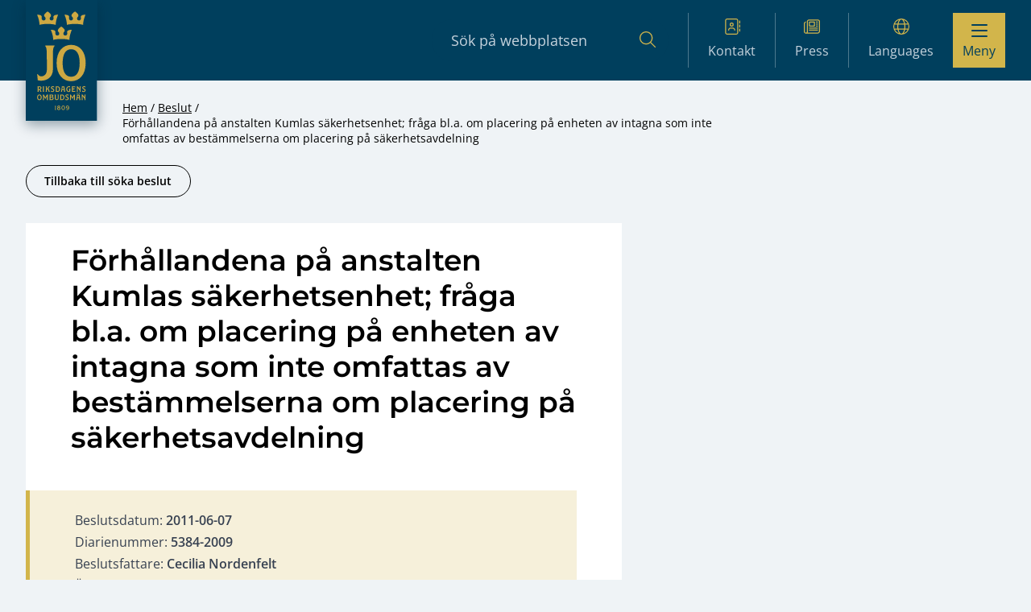

--- FILE ---
content_type: application/javascript; charset=utf-8
request_url: https://www.jo.se/app/themes/jo-riksdagens-ombudsman/public/dom-ready-c7f54aa0.js
body_size: -77
content:
const d=window.wp?.domReady;export{d};


--- FILE ---
content_type: application/javascript; charset=utf-8
request_url: https://www.jo.se/app/themes/jo-riksdagens-ombudsman/public/app-8e488d8b.js
body_size: 2004
content:
import{d as A}from"./dom-ready-c7f54aa0.js";import{s as T}from"./fontawesome-67c8c7d7.js";function v(o,t,n="wrapper"){const e=document.createElement(t);return e.setAttribute("class",n),o.parentNode?.prepend(e),e.append(o),e}const _=window.wp?.i18n?.__;function C(o){const t=o?.useDocking??!1,n=o?.dockingOffset??150,e=o?.useStopScrolling??!1,r=o?.subMenuTarget??"icon",c=o?.useClickOutsideToClose??!0,u=document.querySelector(".nav-toggle"),a=document.querySelector(".site-overlay"),l=document.querySelector(".site-header"),g=document.querySelector("#sub-menu-icon"),E=document.querySelectorAll(".nav-primary .menu-item"),L=document.querySelectorAll(".nav-primary .menu-item-has-children > a");let m,y=!1;window.addEventListener("resize",h);function S(){u?.classList.toggle("nav-toggle--active"),l?.classList.toggle("site-header--open"),a?.classList.toggle("overlay--hidden"),y=!y,e&&(document.body.classList.toggle("stop-scrolling"),window.addEventListener("resize",h))}function h(){window.removeEventListener("resize",h),document.body.classList.remove("stop-scrolling"),l?.classList.remove("site-header--open"),a?.classList.add("overlay--hidden"),y=!1,L.forEach(s=>{s.closest(".menu-item")?.querySelector(".sub-menu")?.classList.add("hidden")})}u?.addEventListener("click",S),a?.addEventListener("click",S),l?.classList.remove("site-header--pre-init"),L.forEach(s=>{const i=g?.content.cloneNode(!0),d=s.parentNode?.querySelector(".sub-menu");typeof i>"u"||d===null||typeof d>"u"||(d.classList.add("hidden"),r==="icon"&&b(i,s),r==="menu-item"&&q(i,s,d))});function b(s,i){const d=i.parentNode;if(d===null)return;v(i,"span","link-wrapper target-icon").append(s);const f=d.querySelector(".open-icon");f?.setAttribute("aria-label",_("Öppna eller stäng undermeny","horizon")),f?.addEventListener("click",M=>{M.currentTarget.closest(".menu-item")?.querySelector(".sub-menu")?.classList.toggle("hidden"),m=i.closest(".level-0")},!1)}E.forEach(s=>{(s?.classList.contains("active-item")||s?.classList.contains("active-parent")||s?.classList.contains("active-ancestor"))&&(s?.querySelector(".sub-menu")?.classList.remove("hidden"),s?.querySelector("span.open-icon")?.classList.add("active"))});function q(s,i,d){const p=v(i,"span","link-wrapper target-menu-item");p.appendChild(s);const f=p.querySelector(".open-icon");f?.addEventListener("click",()=>{d.classList.toggle("hidden"),f?.classList.toggle("active"),m=p.closest(".level-0")})}if(c&&document.addEventListener("click",s=>{if(m instanceof HTMLLIElement&&s.target instanceof Element){if(y===!0||m.contains(s.target))return;m?.querySelectorAll("ul").forEach(i=>{i.classList.add("hidden")})}},!0),t){l?.classList.add("site-header--is-docking");const s=()=>{document.documentElement.scrollTop>=n?document.body.classList.add("scrolled"):document.body.classList.remove("scrolled")};document.addEventListener("scroll",s,{capture:!1,passive:!0})}function w(){if(window.innerWidth>=1024)return;const i=document.querySelector(".site-header")?.offsetHeight,d=document.querySelector(".site-header .nav-primary .nav");if(d){let p=window.innerHeight-i;p=String(p)+"px",d.style.height=p}}w(),window.addEventListener("resize",()=>{w()})}function H(o){const t=document.querySelector("#aside-sub-menu-icon"),n=document.querySelectorAll(".nav-aside .menu-item");document.querySelectorAll(".nav-aside .menu-item-has-children > a").forEach(c=>{const u=t?.content.cloneNode(!0),a=c.parentNode?.querySelector(".sub-menu");typeof u>"u"||a===null||typeof a>"u"||(a.classList.add("hidden"),r(u,c,a))}),n.forEach(c=>{(c?.classList.contains("active-item")||c?.classList.contains("active-parent")||c?.classList.contains("active-ancestor"))&&(c?.querySelector(".sub-menu")?.classList.remove("hidden"),c?.querySelector("span.open-icon")?.classList.add("active"))});function r(c,u,a){const l=v(u,"span","link-wrapper target-menu-item");l.appendChild(c),l.querySelector(".open-icon")?.addEventListener("click",()=>{a.classList.toggle("hidden"),l.querySelector(".open-icon")?.classList.toggle("active")})}}async function N(o,t){t.disabled=!0;const n=t.dataset.page??"2",e=t.dataset.loadMore;if(e===void 0)return;const r=new FormData;r.append("action","load_more_posts"),r.append("page",n),r.append("post_type",e),r.append("_ajax_nonce",horizon.ajaxNonce);const c=t.dataset.category;c!==void 0&&c!==""&&r.append("category",c);const u=await fetch(horizon.ajaxUrl,{method:"POST",body:r}),{success:a,data:l}=await u.json();if(!a){console.error("Couldn't fetch more posts"),t.disabled=!1;return}l.posts.forEach(g=>{o.insertAdjacentHTML("beforeend",g)}),t.dataset.hasMore=l.hasMore,l.hasMore?(t.dataset.page=(parseInt(n,10)+1).toString(),t.disabled=!1):t.classList.add("hidden")}function O(){document.querySelectorAll("[data-load-more]").forEach(o=>{const t=o.dataset.lmContainer;if(t===void 0){console.error("Invalid container query for element",o);return}const n=document.querySelector(t);if(n===null){console.error(`Couldn't find element '${t}'`);return}o.addEventListener("click",()=>{N(n,o)})})}document.addEventListener("DOMContentLoaded",()=>{const o=window.innerWidth-document.body.clientWidth;document.body.style.setProperty("--scrollbarWidth",`${o}px`);const t=document.querySelectorAll(".alignfully");if(t!==null&&t.length>0)for(let e=0;e<t.length;e++)t[e].style.opacity=1;const n=document.querySelectorAll(".alignfull");if(n!==null&&n.length>0)for(let e=0;e<n.length;e++)n[e].style.opacity=1;if(window.screen.width<640){const e=document.querySelectorAll(".full-vw-mobile");if(e!==null&&e.length>0)for(let r=0;r<e.length;r++)e[r].style.opacity=1}});T();A(()=>{C({useDocking:!1,useStopScrolling:!1,subMenuTarget:"menu-item"}),H(),O();function o(){const n=document.querySelector(".close-alert-message"),e=document.querySelector(".alert-message");n===null||e===null||n.addEventListener("click",()=>{e.classList.add("hidden"),document.cookie="hide_alert_message=1;session;path=/"})}o();function t(){const n=document.querySelector(".site-header");n&&document.body.style.setProperty("--siteHeaderHeight",`${n.offsetHeight}px`);const e=document.getElementById("main"),r=(window.innerWidth-e?.offsetWidth)/2;document.body.style.setProperty("--mainBeforeAfterWidth",`${r}px`)}t(),window.addEventListener("resize",()=>{t()})});
